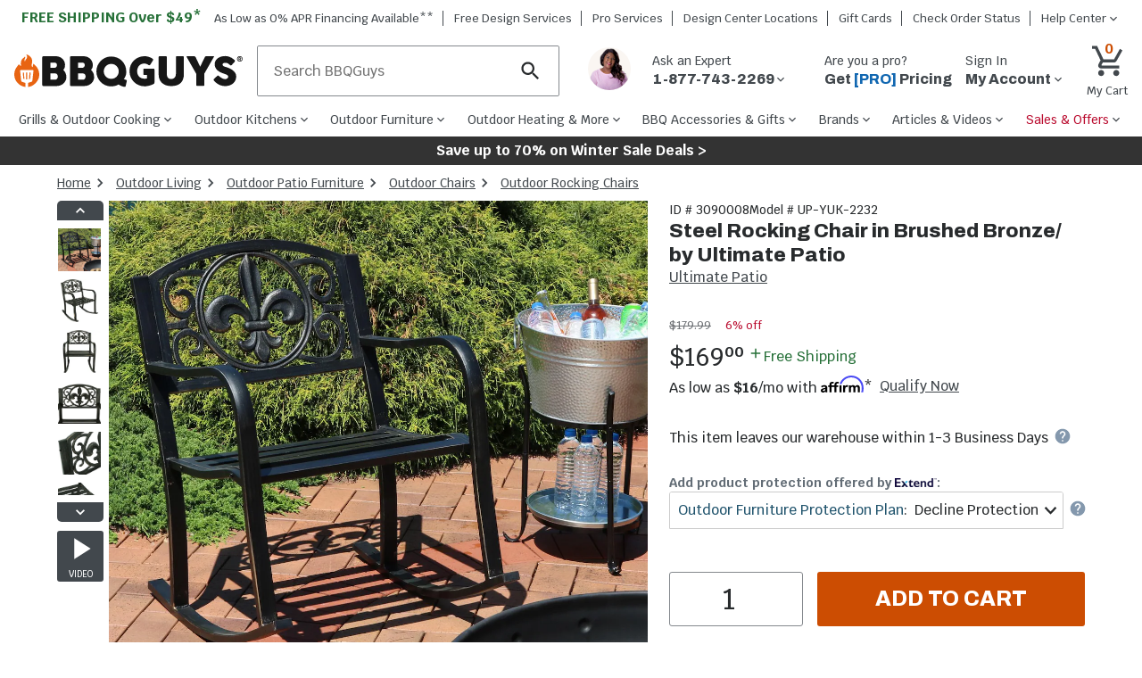

--- FILE ---
content_type: text/css; charset=UTF-8
request_url: https://www.bbqguys.com/static/css/main.4d436c9a.css
body_size: 8063
content:
@import url(https://fonts.googleapis.com/css2?family=Archivo:wght@800&family=Krub:ital,wght@0,500;0,700;1,500&family=Material+Icons&family=Archivo+Black:wght@400&display=swap);#main-content>.container{width:90%}#main-content>.container-alt{min-height:80vh;padding:1.5rem 60px}@media(max-width:47.99em){#main-content>.container-alt{padding-left:10px;padding-right:10px}}#main-content>.container .container-outside .MuiAccordion-root{border-left:0;border-right:0;margin-left:-5.5%;margin-right:-5.5%}#main-content>.container .container-outside .MuiAccordion-root:not(:last-child){border-bottom:0}.MuiAccordion-root:not(:last-child){border-bottom:0!important}.MuiAccordion-root .MuiAccordionSummary-root{border-bottom:0}.MuiAccordion-root .MuiAccordionSummary-root a{text-decoration:none}.container{margin-left:auto;margin-right:auto;padding-left:0;padding-right:0}.container .container,.container.full{width:100%}.container-alt{background-color:#faf6f2;border-bottom:1px solid #0003;border-top:1px solid #0003}.container-alt-light{background-color:#f7f5f3;border-bottom:1px solid #00000026;border-top:1px solid #00000026}.container-alt .product-card{border:1px solid #0003}.container.container-title{background-color:#fff}.search-bar-container{display:flex;justify-content:center;margin:0}.search-bar-container .search-bar{width:100%}@media(min-width:48em){.container{max-width:1440px;max-width:clamp(16rem,1440px,100rem)}.container.full{max-width:100%}.container.half{margin-left:auto;margin-right:auto;max-width:800px}.container.quarter{margin:0 auto;max-width:485px}}.item-slider,.sc-item-slider,[class^=slider-]{column-gap:1rem;display:flex;gap:1rem;justify-content:stretch;overflow-x:scroll;padding:1rem;row-gap:1rem}.item-slider>div,.sc-item-slider>div,[class^=slider-]>div{border-radius:2px;display:flex;flex:0 0 auto;flex-direction:column;justify-content:center;min-width:24%;text-align:center}.item-slider>div a img,.sc-item-slider>div a img,[class^=slider-]>div a img{display:block;margin:0 auto;mix-blend-mode:multiply;width:100px}.item-slider.slider-1-items>div,.sc-item-slider.slider-1-items>div,[class^=slider-].slider-1-items>div{min-width:99%}.item-slider.slider-2-items>div,.sc-item-slider.slider-2-items>div,[class^=slider-].slider-2-items>div{min-width:49%}.item-slider.slider-3-items>div,.sc-item-slider.slider-3-items>div,[class^=slider-].slider-3-items>div{min-width:32%}.item-slider.slider-4-items>div,.sc-item-slider.slider-4-items>div,[class^=slider-].slider-4-items>div{min-width:24%}.item-slider.slider-5-items>div,.sc-item-slider.slider-5-items>div,[class^=slider-].slider-5-items>div{min-width:19%}@media(max-width:47.99em){.item-slider.slider-1-items>div,.item-slider.slider-2-items>div,.item-slider.slider-3-items>div,.item-slider.slider-4-items>div,.item-slider.slider-5-items>div,.sc-item-slider.slider-1-items>div,.sc-item-slider.slider-2-items>div,.sc-item-slider.slider-3-items>div,.sc-item-slider.slider-4-items>div,.sc-item-slider.slider-5-items>div,[class^=slider-].slider-1-items>div,[class^=slider-].slider-2-items>div,[class^=slider-].slider-3-items>div,[class^=slider-].slider-4-items>div,[class^=slider-].slider-5-items>div{min-width:48%}}
/*! PhotoSwipe main CSS by Dmytro Semenov | photoswipe.com */.pswp{--pswp-bg:#000;--pswp-placeholder-bg:#222;--pswp-root-z-index:100000;--pswp-preloader-color:#4f4f4f66;--pswp-preloader-color-secondary:#ffffffe6;--pswp-icon-color:#fff;--pswp-icon-color-secondary:#4f4f4f;--pswp-icon-stroke-color:#4f4f4f;--pswp-icon-stroke-width:2px;--pswp-error-text-color:var(--pswp-icon-color);-webkit-tap-highlight-color:rgba(0,0,0,0);contain:layout style size;display:none;height:100%;left:0;opacity:.003;position:fixed;top:0;touch-action:none;width:100%;z-index:var(--pswp-root-z-index)}.pswp,.pswp:focus{outline:0}.pswp *{box-sizing:border-box}.pswp img{max-width:none}.pswp--open{display:block}.pswp,.pswp__bg{transform:translateZ(0);will-change:opacity}.pswp__bg{background:var(--pswp-bg);opacity:.005}.pswp,.pswp__scroll-wrap{overflow:hidden}.pswp__bg,.pswp__container,.pswp__content,.pswp__img,.pswp__item,.pswp__scroll-wrap,.pswp__zoom-wrap{height:100%;left:0;position:absolute;top:0;width:100%}.pswp__img,.pswp__zoom-wrap{height:auto;width:auto}.pswp--click-to-zoom.pswp--zoom-allowed .pswp__img{cursor:zoom-in}.pswp--click-to-zoom.pswp--zoomed-in .pswp__img{cursor:move;cursor:grab}.pswp--click-to-zoom.pswp--zoomed-in .pswp__img:active{cursor:grabbing}.pswp--no-mouse-drag.pswp--zoomed-in .pswp__img,.pswp--no-mouse-drag.pswp--zoomed-in .pswp__img:active,.pswp__img{cursor:zoom-out}.pswp__button,.pswp__container,.pswp__counter,.pswp__img{-webkit-user-select:none;user-select:none}.pswp__item{overflow:hidden;z-index:1}.pswp__hidden{display:none!important}.pswp__content{pointer-events:none}.pswp__content>*{pointer-events:auto}.pswp__error-msg-container{display:grid}.pswp__error-msg{color:var(--pswp-error-text-color);font-size:1em;line-height:1;margin:auto}.pswp .pswp__hide-on-close{opacity:.005;pointer-events:none;transition:opacity var(--pswp-transition-duration) cubic-bezier(.4,0,.22,1);will-change:opacity;z-index:10}.pswp--ui-visible .pswp__hide-on-close{opacity:1;pointer-events:auto}.pswp__button{-webkit-touch-callout:none;-webkit-appearance:none;background:none;border:0;box-shadow:none;cursor:pointer;display:block;height:60px;margin:0;opacity:.85;overflow:hidden;padding:0;position:relative;width:50px}.pswp__button:active,.pswp__button:focus,.pswp__button:hover{background:none;border:0;box-shadow:none;opacity:1;padding:0;transition:none}.pswp__button:disabled{cursor:auto;opacity:.3}.pswp__icn{fill:var(--pswp-icon-color);color:var(--pswp-icon-color-secondary);height:32px;left:9px;overflow:hidden;pointer-events:none;position:absolute;top:14px;width:32px}.pswp__icn-shadow{stroke:var(--pswp-icon-stroke-color);stroke-width:var(--pswp-icon-stroke-width);fill:none}.pswp__icn:focus{outline:0}.pswp__img--with-bg,div.pswp__img--placeholder{background:var(--pswp-placeholder-bg)}.pswp__top-bar{display:flex;flex-direction:row;height:60px;justify-content:flex-end;left:0;pointer-events:none!important;position:absolute;top:0;width:100%;z-index:10}.pswp__top-bar>*{pointer-events:auto;will-change:opacity}.pswp__button--close{margin-right:6px}.pswp__button--arrow{height:100px;margin-top:-50px;position:absolute;top:0;top:50%;width:75px}.pswp__button--arrow:disabled{cursor:default;display:none}.pswp__button--arrow .pswp__icn{background:none;border-radius:0;height:60px;margin-top:-30px;top:50%;width:60px}.pswp--one-slide .pswp__button--arrow{display:none}.pswp--touch .pswp__button--arrow{visibility:hidden}.pswp--has_mouse .pswp__button--arrow{visibility:visible}.pswp__button--arrow--prev{left:0;right:auto}.pswp__button--arrow--next{right:0}.pswp__button--arrow--next .pswp__icn{left:auto;right:14px;transform:scaleX(-1)}.pswp__button--zoom{display:none}.pswp--zoom-allowed .pswp__button--zoom{display:block}.pswp--zoomed-in .pswp__zoom-icn-bar-v{display:none}.pswp__preloader{height:60px;margin-right:auto;overflow:hidden;position:relative;width:50px}.pswp__preloader .pswp__icn{animation:pswp-clockwise .6s linear infinite;opacity:0;transition:opacity .2s linear}.pswp__preloader--active .pswp__icn{opacity:.85}@keyframes pswp-clockwise{0%{transform:rotate(0deg)}to{transform:rotate(1turn)}}.pswp__counter{-webkit-margin-start:20px;color:var(--pswp-icon-color);font-size:14px;height:30px;line-height:30px;margin-top:15px;margin-inline-start:20px;opacity:.85;text-shadow:1px 1px 3px var(--pswp-icon-color-secondary)}.pswp--one-slide .pswp__counter{display:none}.image-carousel-container{cursor:zoom-in;-webkit-user-select:none;user-select:none}.image-carousel-container.no-zoom{cursor:default}.image-carousel-container .selected-image img{height:auto;max-width:100%}.image-carousel-container .selected-image:focus{border-radius:.1875em;box-shadow:0 0 0 .1875rem #ff8a33cc;outline:none}.image-carousel-container .carousel{margin-bottom:30px;margin-top:30px;max-height:330px;position:relative;width:52px}.image-carousel-container .carousel.no_arrows{margin-bottom:0;margin-top:0}.image-carousel-container .carousel__images{cursor:pointer;margin-bottom:2px;max-height:330px;overflow-y:hidden;overflow-y:scroll}.image-carousel-container .carousel__images:focus{border-radius:.1875em;box-shadow:0 0 0 .1875rem #ff8a33cc;outline:none}.image-carousel-container .carousel__image-selected img{border:1px solid var(--brand-primary-color)}.image-carousel-container .carousel__image{cursor:pointer;margin-bottom:10px;max-height:50px;max-width:50px;-webkit-user-select:none;user-select:none}.image-carousel-container .carousel__image img{border:1px solid #0000}.image-carousel-container .carousel__image img:hover{border-color:var(--brand-secondary-color)}.image-carousel-container .carousel__image:focus{border-radius:.1875em;box-shadow:0 0 0 .1875rem #ff8a33cc;outline:none}.image-carousel-container .carousel__button{background:var(--link-color);border:0;color:#fff;cursor:pointer;position:absolute;width:100%}.image-carousel-container .carousel__button:hover{background:var(--brand-secondary-color)}.image-carousel-container .carousel__button svg{height:1.25rem;vertical-align:middle}.image-carousel-container .carousel__button-left{border-top-left-radius:.3125rem;border-top-right-radius:.3125rem;top:-1.875rem}.image-carousel-container .carousel__button-right{border-bottom-left-radius:.3125rem;border-bottom-right-radius:.3125rem;bottom:-1.875rem}.image-carousel-container.img-carousel-mobile .carousel{display:none}.image-carousel-container.img-carousel-mobile .selected-image{height:auto;margin-left:0;width:auto}.image-gallery-container{display:flex;flex-direction:column;-webkit-user-select:none;user-select:none}.image-gallery-container .selected-image{cursor:zoom-in;height:auto}.image-gallery-container .selected-image img{height:250px;max-width:100%}.image-gallery-container .carousel{margin-left:30px;margin-right:0;margin-top:5px;max-height:50px;position:relative;width:250px}.image-gallery-container .carousel.no_arrows{margin-bottom:0;margin-top:0}.image-gallery-container .carousel__images{cursor:pointer;display:flex;flex-direction:row;max-width:330px;overflow-y:hidden}.image-gallery-container .carousel__image-selected img{border:1px solid var(--brand-primary-color)}.image-gallery-container .carousel__image{cursor:pointer;margin-right:3px;max-height:50px;max-width:50px;-webkit-user-select:none;user-select:none}.image-gallery-container .carousel__image img{border:1px solid #0000}.image-gallery-container .carousel__image img:hover{border-color:var(--brand-secondary-color)}.image-gallery-container .carousel__image:last-child{margin-right:0}.image-gallery-container .carousel__button{border:0;bottom:0;color:var(--link-color);cursor:pointer;padding:0;position:absolute;top:0;width:20px}.image-gallery-container .carousel__button-left{left:-1.875rem}.image-gallery-container .carousel__button-right{right:-1.875rem}.image-gallery-container.img-carousel-mobile .carousel{display:none}.image-gallery-container.img-carousel-mobile .selected-image{height:auto;margin-left:0;width:auto}.pswp__bg{background-color:#000}.pswp__custom-caption{background-color:#000;bottom:0;left:0;position:fixed;right:0}.pswp__custom-caption caption{align-items:center;background:#000;border:0;color:#fff;display:flex;font-size:13px;justify-content:center;margin:0 auto;padding:1rem;width:100%}.img-carousel-mobile .carousel__image:focus,.img-carousel-mobile .selected-image:focus{border-radius:.1875em;box-shadow:0 0 0 .1875rem #ff8a33cc;outline:none}.slick-list,.slick-slider,.slick-track{display:block;position:relative}.slick-loading .slick-slide,.slick-loading .slick-track{visibility:hidden}.slick-slider{-webkit-touch-callout:none;-webkit-tap-highlight-color:rgba(0,0,0,0);box-sizing:border-box;touch-action:pan-y;-webkit-user-select:none;user-select:none;-khtml-user-select:none}.slick-list{margin:0;overflow:hidden;padding:0}.slick-list:focus{outline:0}.slick-list.dragging{cursor:pointer;cursor:hand}.slick-slider .slick-list,.slick-slider .slick-track{transform:translateZ(0)}.slick-track{left:0;top:0}.slick-track:after,.slick-track:before{content:"";display:table}.slick-track:after{clear:both}.slick-slide{display:none;float:left;height:100%;min-height:1px}[dir=rtl] .slick-slide{float:right}.slick-slide img{display:block}.slick-slide.slick-loading img{display:none}.slick-slide.dragging img{pointer-events:none}.slick-initialized .slick-slide{display:block}.slick-vertical .slick-slide{border:1px solid #0000;display:block;height:auto}.slick-arrow.slick-hidden{display:none}.slick-dots,.slick-next,.slick-prev{display:block;padding:0;position:absolute}.slick-dots li button:before,.slick-next:before,.slick-prev:before{-webkit-font-smoothing:antialiased;-moz-osx-font-smoothing:grayscale;font-family:slick}.slick-next,.slick-prev{border:none;cursor:pointer;font-size:0;height:20px;line-height:0;top:50%;transform:translateY(-50%);width:20px}.slick-next,.slick-next:focus,.slick-next:hover,.slick-prev,.slick-prev:focus,.slick-prev:hover{background:0 0;color:#0000;outline:0}.slick-next:focus:before,.slick-next:hover:before,.slick-prev:focus:before,.slick-prev:hover:before{opacity:1}.slick-next.slick-disabled:before,.slick-prev.slick-disabled:before{opacity:.25}.slick-next:before,.slick-prev:before{color:#fff;font-size:20px;line-height:1;opacity:.75}.slick-prev{left:-25px}[dir=rtl] .slick-prev{left:auto;right:-25px}.slick-prev:before{content:"←"}.slick-next:before,[dir=rtl] .slick-prev:before{content:"→"}.slick-next{right:-25px}[dir=rtl] .slick-next{left:-25px;right:auto}[dir=rtl] .slick-next:before{content:"←"}.slick-dotted.slick-slider{margin-bottom:30px}.slick-dots{bottom:-25px;list-style:none;margin:0;text-align:center;width:100%}.slick-dots li{display:inline-block;margin:0 5px;padding:0;position:relative}.slick-dots li,.slick-dots li button{cursor:pointer;height:20px;width:20px}.slick-dots li button{background:0 0;border:0;color:#0000;display:block;font-size:0;line-height:0;outline:0;padding:5px}.slick-dots li button:focus,.slick-dots li button:hover{outline:0}.slick-dots li button:focus:before,.slick-dots li button:hover:before{opacity:1}.slick-dots li button:before{color:#000;content:"•";font-size:6px;height:20px;left:0;line-height:20px;opacity:.25;position:absolute;text-align:center;top:0;width:20px}.slick-dots li.slick-active button:before{color:#000;opacity:.75}.product-card{background-color:#fff;display:block;min-height:465px;min-width:175px;padding:1.3rem 1rem 2rem;position:relative;-webkit-user-select:none;user-select:none}@media(max-width:900px){.product-card{min-height:240px}}.product-card a{display:block}.product-card .img-container .img,.product-card .img-container img{aspect-ratio:1/1;display:inline-block;height:auto;max-width:100%;min-height:250px}@media(min-width:601px)and (max-width:1199px){.product-card .img-container .img,.product-card .img-container img{min-height:185px}}@media(max-width:600px){.product-card .img-container .img,.product-card .img-container img{min-height:145px}}.product-card .name{display:block;height:4.3rem;line-height:1.2;overflow:hidden;text-overflow:ellipsis}.product-card .user-rating{height:1.5rem}.product-grid .product-card{padding:1.5rem}.product-grid-list,.product-grid-list .product-card-list{position:relative}.product-card-small{color:var(--brand-secondary-color);display:block;padding:1rem;position:relative}.product-card-small img{min-height:120px;min-width:120px}.product-card-small .name{line-clamp:2;color:inherit;font-weight:700;height:3rem;line-height:1.5;overflow:hidden;text-overflow:ellipsis}@media(min-width:900px)and (max-width:1199px){.search-bar .product-grid .product-card{padding:.5rem}}@media(max-width:600px){.product-card{height:auto}.product-grid .product-card{height:auto;padding:.5rem}}.itemComparison{margin-top:32px!important;width:87.5%}.itemComparison tr:first-child td,.itemComparison tr:first-child th{border-top:0;padding-top:0}.itemComparison tr:last-child td,.itemComparison tr:last-child th{border-bottom:0;padding-bottom:0}.itemComparison tr th{color:#282b2d}.itemComparison tr td,.itemComparison tr th{border:thin solid #d7dbdd;border-left:0;margin:0;max-width:43.75%;min-width:43.75%;padding:.75em 1em;text-align:left;vertical-align:top;width:43.75%}.itemComparison tr td:last-child{border-right:0}.itemComparison tr td.last-cell{border-bottom:0}.itemComparison tr td,.itemComparison tr th{position:relative}.itemComparison tr td span.sr-ignore,.itemComparison tr th span.sr-ignore{position:absolute;right:0;top:50%;transform:translateY(-50%)}.itemComparison tr td:first-child,.itemComparison tr th:first-child{padding-left:.5em}.itemComparison tr td .helptip,.itemComparison tr th .helptip{vertical-align:bottom}.itemComparison td:first-child,.itemComparison td:first-child a{white-space:nowrap}@media(max-width:600px){.specifications tr td:first-child{white-space:break-spaces;width:50%}}@media(max-width:1200px){.compare-similar-items-mobile+div{margin-left:-20px;margin-right:-20px}.compare-similar-items-mobile+div+div{border-top:none!important}.compare-similar-items-mobile table .spec-label-cell{width:180px!important}.compare-similar-items-mobile table td:first-child,.compare-similar-items-mobile table th:first-child{min-height:65px;padding:12px 13px 12px 8px}.compare-similar-items-mobile table{border:1px solid #d7dbdd;border-collapse:initial;border-spacing:0;border-top:0 solid #d7dbdd;width:100%}.compare-similar-items-mobile table tr td,.compare-similar-items-mobile table tr th{padding:12px 8px;vertical-align:middle}.compare-similar-items-mobile table tr td p,.compare-similar-items-mobile table tr th p{margin:auto 0}.compare-similar-items-mobile table tr td a,.compare-similar-items-mobile table tr th a{padding-left:0!important;padding-right:0!important}.compare-similar-items-mobile table tr td,.compare-similar-items-mobile table tr th{border:0!important;border-bottom:1px solid #d7dbdd!important}.compare-similar-items-mobile table tr td+td,.compare-similar-items-mobile table tr td+th,.compare-similar-items-mobile table tr th+td,.compare-similar-items-mobile table tr th+th{border-left:1px solid #d7dbdd!important}.compare-similar-items-mobile table tr td:first-child,.compare-similar-items-mobile table tr th:first-child{border-left:0!important}.compare-similar-items-mobile table tr:last-child td,.compare-similar-items-mobile table tr:last-child th{border-bottom:0!important}.compare-similar-items-mobile table tr th>.spec-label{text-wrap:pretty;margin:0;width:180px!important}.compare-similar-items-mobile table tr th{display:table-cell!important;position:relative;vertical-align:middle;z-index:1}.compare-similar-items-mobile table tr th:after{background:#fbf8f5;bottom:0;content:"";pointer-events:none;position:absolute;right:0;top:0;width:8px;z-index:1}.compare-similar-items-mobile table tr.comp-head-data th:after{display:none}.compare-similar-items-mobile table tr.comp-head-data td,.compare-similar-items-mobile table tr.comp-head-data th{border-bottom:1px solid #d7dbdd!important;border-left:0!important;border-right:0!important;padding-bottom:0!important}.compare-similar-items-mobile table tr.comp-head-data td:first-child{border-left:0!important}.compare-similar-items-mobile table tr.comp-head-data+tr th:after,.compare-similar-items-mobile table tr:first-child th:after{top:0}.compare-similar-items-mobile .compare-inner-block{margin:0 auto;width:156px}.compare-similar-items-mobile .compare-inner-block img{height:156px;width:156px}.compare-similar-items-mobile .spec-name-cell .spec-label{display:inline-block;flex:1 1 auto;line-height:1.4;padding-block:"6px";width:100%}.compare-similar-items-mobile .spec-label--wrapped{padding-block:"12px"}}.menu-item-icon{justify-content:flex-end}.menu-title{font-size:1.125em}a.menu-item,button.menu-item{align-items:center;border-radius:0;display:inline-flex;font-size:clamp(.875rem,1vw,.95rem);font-weight:400;letter-spacing:0;margin:0;padding:0 .375em;position:relative;text-decoration:none!important;white-space:normal;word-break:normal}a.menu-item.site-additional-savings,button.menu-item.site-additional-savings{color:#ba0c2f}a.menu-item:after,button.menu-item:after{border-bottom:3px solid #0000;bottom:0;content:"";left:0;position:absolute;transition:width .25s ease-in-out;width:0}a.menu-item.active,a.menu-item:focus,a.menu-item:hover,button.menu-item.active,button.menu-item:focus,button.menu-item:hover{box-shadow:0 3px 0 0 #cc4d02;color:var(--brand-primary-color-dark);outline:none}a.menu-item.active:after,a.menu-item:focus:after,a.menu-item:hover:after,button.menu-item.active:after,button.menu-item:focus:after,button.menu-item:hover:after{border-bottom-color:initial;width:100%}.menu-item-popover .MuiPaper-root{border-radius:0 0 .375em .375em;border-top-width:0}.menu-item-container{padding:0 1rem;width:auto}.menu-item-container>*>a{padding:.5rem}.menu-item-container>*>div{padding:1.5rem}.menu-item-container .MuiPaper-root{border-radius:0;width:100%}.menu-item-container .menu-feat-dept{height:100%;min-height:180px;padding:0;text-align:center;width:100%}.menu-item-container .menu-feat-dept a{gap:.1rem}.menu-item-container .menu-feat-dept a img{border-radius:5px;height:auto;max-height:125px;max-width:100%;width:150px}.menu-item-container hr{margin:0 -1.5rem}.menu-item-container .menu-links-container{flex-wrap:nowrap}.menu-item-container .menu-links-container>*{flex:0 1 auto;width:100%}.menu-item-container .menu-links-container .menu-links+.menu-links{margin-top:1.5em}.menu-item-container .menu-links-container .menu-links>:first-child{line-height:1.5;padding-right:22px}.menu-item-container .menu-links-container .menu-links>a:not(:first-child){font-size:.875em;line-height:1.75;padding-right:4px}.search-bar{border:1px solid var(--search-bar-border-color);padding:0;position:relative}.search-bar,.search-bar input{border-radius:.125em}.search-bar label{font-size:1rem;height:100%;padding:0;width:100%}.search-bar input{border:1px solid #0000;font-family:inherit;font-size:1em;height:100%;line-height:1.625;padding:1rem;width:100%;z-index:2}.search-bar input:focus-visible{border-color:var(--brand-primary-color);outline:3px solid var(--focus-color)}.search-bar .search-icon{bottom:0;color:var(--brand-secondary-color);position:absolute;right:0;top:0;z-index:2}.search-bar .search-dropdown{border:1px solid var(--brand-primary-color);border-top:0;margin-top:-1px!important;width:calc(100% + 2px);z-index:100}.search-bar .search-dropdown .search-suggestion{padding:0}.search-bar .search-dropdown .search-suggestion a{color:var(--brand-secondary-color);padding:.75rem;text-decoration:none}.search-bar .search-dropdown .search-suggestion.highlighted a{background-color:#fffc}.search-bar .product-card{min-height:auto;min-width:auto}.search-bar .product-card img{min-height:100px}.search-bar .product-card a{color:var(--link-color)}.search-bar .product-card:hover a{color:var(--brand-primary-color);text-decoration:underline}.search-bar .MuiListItem-root,.search-bar .MuiListItem-root a{display:block}.search-bar .highlighted a{color:var(--brand-primary-color);text-decoration:underline}.search-bar .MuiLink-root{text-decoration:none}header .logo-container{position:relative;text-align:left;z-index:9}header .logo-container>a{align-items:center;display:flex;height:100%}header #header-container{margin:0 auto;width:100%}header #header-container #cart-icon-wrapper{height:44px;margin:0 auto}header #header-container #cart-icon-wrapper #cart-outline{height:44px;width:44px}@media only screen and (min-width:768px)and (max-width:1440px){header #header-container{padding:0 1rem}}header .top-bar{align-content:center;align-items:center;display:flex;flex-direction:row;justify-content:space-between;padding:.375em .5em .625em}header .top-bar .free-shipping-text{color:#267038;font-weight:700;position:relative;z-index:9}header .top-bar .free-shipping-text:hover{color:var(--brand-primary-color)}header .top-bar .top-menu{overflow:hidden;text-align:end;white-space:nowrap}header .top-bar .top-menu>a,header .top-bar .top-menu>button{border-radius:0;color:var(--link-color);font-size:.8125rem;padding:0 .625rem 0 .75rem;position:relative;text-decoration:none;z-index:9}header .top-bar .top-menu>a:hover,header .top-bar .top-menu>button:hover{color:var(--brand-primary-color);text-decoration:underline}header .top-bar .top-menu>a:last-child,header .top-bar .top-menu>button:last-child{padding-right:0}header .top-bar .top-menu>a{border-right:1px solid}@media only screen and (min-width:900px)and (max-width:1199px){header .top-bar{align-items:center;flex-direction:column;justify-content:center}header .top-bar .free-shipping-text{display:block;margin-top:.5rem;text-align:center}}header .search-bar-container{margin:0}@media(min-width:901px)and (max-width:1199px){header #header-container{margin:0 auto;width:100%}header .top-bar{padding:.25rem 1rem 0}header .search-bar-container{align-items:center;display:flex;justify-content:center}header .search-bar-container .search-bar{width:100%}}header .header-link-group{padding:0}header button:hover{color:var(--brand-primary-color)}header .cart-count{color:var(--brand-primary-color-dark);font-weight:700;position:absolute;text-align:center;top:-6px}header .promo-bar{background-color:var(--brand-secondary-color);color:#fff;font-weight:700;text-align:center}header .promo-bar a{display:block;padding:.25rem 0}header .promo-bar a:hover{color:#fff}.menu-top-item-container .menu-top-header{background-color:#f8f8f8;border-bottom:1px solid #0003;border-radius:.1875em .1875em 0 0;color:var(--link-color);font-size:1.0625em;font-weight:700;letter-spacing:-.01875em;margin:0;padding:.75em 2em .75em .75em;position:relative;z-index:0}.menu-top-item-container .menu-top-content{padding:.75em}.cart-flyout .MuiBox-root{background:#fff}@media(max-width:899px){header .top-bar{background-color:#fffdfb;border-bottom:1px solid #d7d7d7;display:block;font-size:.9375rem;padding:.2rem 0;text-align:center}header .logo{height:38px;max-width:100%;position:relative;width:100%;z-index:9}header .promo-bar{font-size:15px}header .promo-bar a{display:block;padding:6.5px 0}header .promo-bar a:hover{color:#fff}header #header-container #cart-icon-wrapper{display:flex;height:34px;justify-content:flex-end;padding-right:1rem}header #header-container #cart-icon-wrapper #cart-outline{height:34px;width:34px}header .search-bar-container{margin:auto 0;padding:.7rem 1rem}header .search-bar-container.with-bg{background:#efefef;border-top:1px solid #ccc}header .search-bar-container.focused{background:#fff;bottom:0;height:100%;left:0;overflow-y:scroll;padding:0;position:fixed;right:0;top:0;z-index:1000}header .search-bar-container.focused .search-bar{border:0}header .search-bar-container.focused .search-bar #search-bar{border:0;border-bottom:2px solid var(--brand-primary-color);border-radius:0;outline:0}}.product-carousel-container{padding-bottom:2rem}.product-carousel-container .carousel{position:relative}.product-carousel-container .carousel__items{align-items:flex-start;display:flex;flex-direction:row;flex-wrap:nowrap;overflow:hidden}.product-carousel-container .carousel__items .product-card{flex:6 1;margin-right:1rem}.product-carousel-container .carousel__item{flex:0 0 auto}.product-carousel-container .carousel__item .product-card .img-container img{min-height:195px}@media(min-width:601px)and (max-width:900px){.product-carousel-container .carousel .carousel__items{overflow-x:scroll}.product-carousel-container .carousel .carousel__items .product-card{height:520px;padding:1rem 1rem 2rem}.product-carousel-container .carousel .carousel__items .product-card .img-container img{height:auto;max-height:100%;min-height:0;width:auto}}@media(max-width:600px){.product-carousel-container .carousel{margin-right:-5%}.product-carousel-container .carousel .carousel__items{overflow-x:scroll}.product-carousel-container .carousel .carousel__items .product-card{margin-right:.25rem;padding:1rem 1rem 2rem}.product-carousel-container .carousel .carousel__items .product-card .img-container img{min-height:135px}}.product-carousel-container .carousel__button{background:#0000;border:0;position:absolute;top:40%}.product-carousel-container .carousel__button svg{fill:var(--border-color-dark);height:4rem;width:4rem}.product-carousel-container .carousel__button:hover{cursor:pointer}.product-carousel-container .carousel__button:hover svg{fill:var(--brand-primary-color-dark)}.product-carousel-container .carousel__button-left{left:-3.5rem}.product-carousel-container .carousel__button-right{right:-3.5rem}@media(min-width:901px){.two-column-layout-right .carousel-container .carousel{width:94%}.two-column-layout-right .product-carousel-container .carousel__item{width:20%}}@media(min-width:601px)and (max-width:1199px){.two-column-layout-right .carousel-container .carousel{width:100%}.two-column-layout-right .carousel-container .carousel .carousel__item{min-width:220px}}.MuiAccordionDetails-root{background-Color:#fff;background:linear-gradient(#fff 30%,#fff0),linear-gradient(#fff0,#fff 70%) 0 100%,radial-gradient(farthest-side at 50% 0,#0000001a,#0000),radial-gradient(farthest-side at 50% 100%,#0000001a,#0000) 0 100%;background-attachment:local,local,scroll,scroll;background-repeat:no-repeat;background-size:100% 3em,100% 3em,100% 0,100% 2em;line-height:1.5em;transition:max-height .654s cubic-bezier(.47,1.64,.41,.8)}.facet-attr-row:first-of-type{margin-top:.375em}.facet-attr-row>.MuiFormGroup-root{display:block;min-height:2em}.facet-attr-row .MuiFormControlLabel-root{align-items:normal;display:flex}@media(min-width:901px)and (max-width:1199px){.facet-attr-row .MuiFormControlLabel-root{align-items:flex-start}}.facet-attr-row label.MuiFormControlLabel-root>.MuiCheckbox-root{align-items:baseline;margin:0}.facet-attr-row label.MuiFormControlLabel-root>.MuiTypography-root{display:block;padding-top:.55em}@media(min-width:901px)and (max-width:1199px){.facet-attr-row label.MuiFormControlLabel-root>.MuiTypography-root{padding-top:.875em}}.facet-attr-row label.MuiFormControlLabel-root>.MuiTypography-root{line-height:1.3}button.facet-show-more{margin:.1875em 0;padding:.375em}.product-grid{border-top:thin solid #d7dbdd;margin-top:0!important;padding:0}@media(max-width:899px){.product-grid .product-card:not(:nth-child(2n)){border-right:thin solid #d7dbdd}.product-grid .product-card:not(:nth-last-child(-n+2)){border-bottom:thin solid #d7dbdd}}@media(min-width:900px)and (max-width:1199px){.product-grid .product-card:not(:nth-child(3n)){border-right:thin solid #d7dbdd}.product-grid .product-card:not(:nth-last-child(-n+3)){border-bottom:thin solid #d7dbdd}}@media(min-width:1200px){.product-grid .product-card:not(:nth-child(4n)){border-right:thin solid #d7dbdd}.product-grid .product-card:not(:nth-last-child(-n+4)){border-bottom:thin solid #d7dbdd}}.specifications tbody{column-count:2;display:block;gap:3em;height:auto;orphans:1;widows:1}.specifications tr{display:flex;position:relative}.specifications tr th{border-right:thin solid #d7dbdd}.specifications tr td,.specifications tr th{margin:0;max-width:50%;min-width:50%;padding:.75em 1em;text-align:left;vertical-align:top;width:50%}.specifications tr td:last-child{border-right:0}.specifications tr td.last-cell{border-bottom:0}.specifications tr td,.specifications tr th{border-bottom:thin solid #d7dbdd;border-top:0;font-weight:700;position:relative}.specifications tr td span.sr-ignore,.specifications tr th span.sr-ignore{position:absolute;right:0;top:50%;transform:translateY(-50%)}.specifications tr td:first-child,.specifications tr th:first-child{text-wrap:pretty;padding-left:.5em}.specifications tr td:last-child,.specifications tr th:last-child{color:#2d8442}.specifications tr td .helptip,.specifications tr th .helptip{vertical-align:bottom}.specifications td:first-child,.specifications td:first-child a{white-space:nowrap}#dimensions tbody{column-count:1}@media(max-width:600px){.specifications tbody{column-count:1}.specifications tr td:first-child{white-space:break-spaces;width:50%}}:root{--background-color-default:#fff;--brand-primary-color:#e86412;--brand-primary-color-light:#ffc599;--brand-primary-color-dark:#cc4d02;--brand-secondary-color:#282b2d;--link-color:#42484d;--border-color-dark:#84888d;--search-bar-border-color:var(--border-color-dark);--focus-color:var(--brand-primary-color-light)}html{box-sizing:border-box;-moz-box-sizing:border-box;-webkit-box-sizing:border-box}*,:after,:before{box-sizing:inherit;-moz-box-sizing:inherit;-webkit-box-sizing:inherit}#root{overflow-x:hidden}body{-webkit-font-smoothing:antialiased;-moz-osx-font-smoothing:grayscale;background-color:#fff;background-color:var(--background-color-default);color:#282b2d;color:var(--brand-secondary-color);font-family:Krub,system-ui,Segoe UI,Roboto,Helvetica Neue,Arial,Noto Sans,sans-serif,Apple Color Emoji,Segoe UI Emoji,Segoe UI Symbol,Noto Color Emoji;font-size:1rem;font-weight:500;line-height:1.5;margin:0}body.page-index #content>*{padding:1.5rem 0}address{font-style:normal}code{font-family:ui-monospace,SFMono-Regular,Menlo,Monaco,Consolas,Liberation Mono,Courier New,monospace}a{color:#42484d;color:var(--link-color);cursor:pointer;text-decoration:underline;-webkit-text-decoration-color:#babec1;text-decoration-color:#babec1}a:hover{color:#cc4d02;color:var(--brand-primary-color-dark);text-decoration:underline;-webkit-text-decoration-color:#ffc599;text-decoration-color:#ffc599;-webkit-text-decoration-color:var(--brand-primary-color-light);text-decoration-color:var(--brand-primary-color-light)}hr{border:0;border-bottom:1px solid #fff;border-top:1px solid #d7dbdd;height:0}ul.bullets{list-style:none;margin:0;padding:8px 1rem;position:relative}ul.bullets li:before{color:#e86412;color:var(--brand-primary-color);content:"•";margin-left:-1rem;margin-right:.5rem}.sr-only{clip:rect(0 0 0 0);border:0;-webkit-clip-path:inset(50%);clip-path:inset(50%);height:1px;margin:-1px;overflow:hidden;padding:0;position:absolute;white-space:nowrap;width:1px}.unselectable *{-webkit-user-select:none;-o-user-select:none;user-select:none}.relative{position:relative}.left{justify-content:left}.center,.left{align-items:center;display:flex}.center{justify-content:center}.right{justify-content:right}.center-vertically,.right{align-items:center;display:flex}.center-horizontally{display:flex;gap:3rem;justify-content:space-between}.center-text{text-align:center}.nowrap,.visually-hidden{white-space:nowrap}.visually-hidden{clip:rect(0 0 0 0);border:0;-webkit-clip-path:inset(50%);clip-path:inset(50%);height:1px;margin:-1px;overflow:hidden;padding:0;position:absolute;width:1px}.display-none{display:none!important}.bold{font-weight:700}.highlight,button.highlight{background-color:#ffffe0;border:1px solid #e3e304;border-radius:3px;padding:0 6px}.bbq-icon{background-position:50%;background-repeat:no-repeat;background-size:cover;height:1.5rem;line-height:inherit;margin:0;width:1.5rem}.bbq-icon,.bbq-icon--chevron-right:after{display:inline-block;position:relative;vertical-align:middle}.bbq-icon--chevron-right:after{border-color:currentcolor;border-style:solid;border-width:0 .125em .125em 0;content:"";height:.5rem;margin-left:.1875rem;margin-top:-1px;text-align:center;transform:rotate(-45deg);transition:all .109s ease-in-out;width:.5rem}.bbq-icon--chevron-right:hover:after{transform:translateX(.25em) rotate(-45deg)}.ada-only:not(:focus){clip:rect(1px,1px,1px,1px);overflow:hidden;padding:0;position:absolute}.ada-only.ada-skip-link{background-color:#42484d;background-color:var(--link-color);background-image:none;border:3px solid #42484d;border:3px solid var(--link-color);border-radius:3em;box-shadow:0 .0625em .1875em #00000014,0 0 0 .1875em #5d626580;color:#fff;font-family:Archivo,ui-sans-serif,Helvetica Neue,Helvetica,Arial,sans-serif;left:1em;opacity:0;outline:0;padding:.375em 1.25em;position:fixed;text-decoration:none;top:1em;transform:translateY(-10em);transition:transform .218s ease-in-out,opacity .218s ease-in-out;visibility:visible;z-index:10}.ada-only.ada-skip-link:focus{background-color:#282b2d;background-color:var(--brand-secondary-color);box-shadow:0 .0625em .1875em #0000,0 0 0 .1875em #5d626500;color:#faf6f2;color:#ffae72;opacity:1;outline:.1875em solid #ffae7280!important;transform:translateY(0);visibility:visible}.ada-only.ada-skip-link:after,.ada-only.ada-skip-link:before{content:"";width:20px}.popover>.arrow{border-width:.4375em}.popover>.arrow,.popover>.arrow:after{border:.375em solid #0000;content:"";display:block;height:0;position:absolute;width:0}.popover.top>.arrow{border-bottom-color:#0000004d;border-top-width:0;left:20%;margin-left:-.4375em;top:-7px}.popover.top>.arrow:after{border-bottom-color:#f7f5f3;border-top-width:0;margin-left:-.375em;top:1px}.hide-scrollbar{-ms-overflow-style:none;scrollbar-width:none}.hide-scrollbar::-webkit-scrollbar{display:none}.pswp.pswp--open{z-index:10000000}.bbqg_content :focus:not(:focus-visible){box-shadow:none!important}